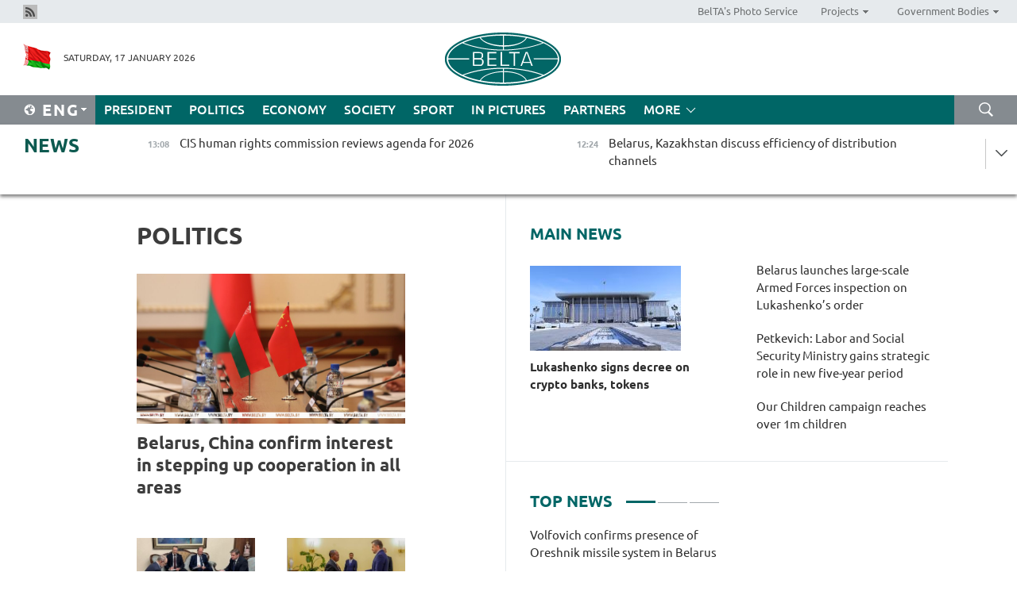

--- FILE ---
content_type: text/html; charset=UTF-8
request_url: https://eng.belta.by/politics/page/13/?day=29&month=11&year=22
body_size: 11659
content:
    
    	<!DOCTYPE HTML>
	<html lang="en-EN" >
	<head  prefix="article: https://ogp.me/ns/article#">
		<title>Politics Page 13</title>
		<meta http-equiv="Content-Type" content="text/html; charset=utf-8">
                <meta name="viewport" content="width=device-width">
		<link rel="stylesheet" href="/styles/general_styles.css" type="text/css">
                                <link rel="stylesheet" href="/styles/styles2.css?1768645293" type="text/css">
                                <link rel="stylesheet" href="/styles/styles.css?1768645293" type="text/css">
                <link rel="stylesheet" href="/styles/tr_styles.css" type="text/css">
                            <link rel="icon" href="/desimages/fav.png" type="image/png">
		<meta name="keywords" content="politics news, politics news in Belarus, Belarusian politics news, Belarus politics, news about politics">
		<meta name="description" content="Belarusian and world politics news. Overview of politics news in Belarus. Decisions and actions of Belarusian authorities. Page 13">
                
                 <link rel = "canonical" href="https://eng.belta.by/politics/page/13/">
                 
	    		                        <!-- Yandex.Metrika informer -->
<a href="https://metrika.yandex.by/stat/?id=15029098&amp;from=informer"
target="_blank" rel="nofollow"><img src="https://informer.yandex.ru/informer/15029098/1_1_FFFFFFFF_EFEFEFFF_0_pageviews"
style="width:80px; height:15px; border:0; display:none" alt="Яндекс.Метрика" title="Яндекс.Метрика: данные за сегодня (просмотры)" class="ym-advanced-informer" data-cid="15029098" data-lang="ru" /></a>
<!-- /Yandex.Metrika informer -->

<!-- Yandex.Metrika counter -->
<script type="text/javascript" >
   (function(m,e,t,r,i,k,a){m[i]=m[i]||function(){(m[i].a=m[i].a||[]).push(arguments)};
   m[i].l=1*new Date();
   for (var j = 0; j < document.scripts.length; j++) {if (document.scripts[j].src === r) { return; }}
   k=e.createElement(t),a=e.getElementsByTagName(t)[0],k.async=1,k.src=r,a.parentNode.insertBefore(k,a)})
   (window, document, "script", "https://mc.yandex.ru/metrika/tag.js", "ym");

   ym(15029098, "init", {
        clickmap:true,
        trackLinks:true,
        accurateTrackBounce:true,
        webvisor:true
   });
</script>
<noscript><div><img src="https://mc.yandex.ru/watch/15029098" style="position:absolute; left:-9999px;" alt="" /></div></noscript>
<!-- /Yandex.Metrika counter -->

            
        

                                                                	</head>
	
	<body>

                
        <a id="top"></a>

    <div class="all   ">
        <div class="ban_main_top">
            
        </div>
        <div class="top_line">
	                <div class="social_icons">
                                          <a href="/rss" title="Rss"  target ="_self" onmouseover="this.children[0].src='https://eng.belta.by/images/storage/banners/000015_e75332d9759a535dbd02582b38240ace_work.jpg'" onmouseout="this.children[0].src='https://eng.belta.by/images/storage/banners/000015_06c67faab12793f011de90a38aef8cf1_work.jpg'">
                    <img src="https://eng.belta.by/images/storage/banners/000015_06c67faab12793f011de90a38aef8cf1_work.jpg" alt="Rss" title="Rss" />
                </a>
                        </div>
    
	        <script>
        var scroll_items = Array();
    </script>
<div class="projects_menu">
	
                    <div class="projects_menu_item " id="pr_el_97"><a target="_blank"  href="https://photobelta.by/"  title="BelTA&#039;s Photo Service" >
            <span>BelTA&#039;s Photo Service</span>    </a>
            </div>
	
                    <div class="projects_menu_item projects_menu_drop" id="pr_el_98"><a   href="https://eng.belta.by/"  title="Projects" >
            <span>Projects</span>    </a>
                    <script>
                var scroll_pr_m = "pr_m_98";
                scroll_items[scroll_items.length] = "pr_m_98";
            </script>
          <div class="projects_menu_s" id="pr_m_98">  
           	
                <div class="pr_menu_s_item">
                                                                                                                        <a target="_blank"   href="https://atom.belta.by/en" title="NUCLEAR POWER IN BELARUS AND WORLDWIDE" >NUCLEAR POWER IN BELARUS AND WORLDWIDE</a>
                        
                                    </div>
                       </div> 
            </div>
	
                    <div class="projects_menu_item projects_menu_drop" id="pr_el_105"><a   href="https://eng.belta.by/"  title="Government Bodies" >
            <span>Government Bodies</span>    </a>
                    <script>
                var scroll_pr_m = "pr_m_105";
                scroll_items[scroll_items.length] = "pr_m_105";
            </script>
          <div class="projects_menu_s" id="pr_m_105">  
           	
                <div class="pr_menu_s_item">
                                                                                                                        <a target="_blank"   href="http://president.gov.by/en/" title="President of the Republic of Belarus" >President of the Republic of Belarus</a>
                        
                                    </div>
            	
                <div class="pr_menu_s_item">
                                                                                                                        <a target="_blank"   href="http://www.government.by/en/" title="The Council of Ministers of the Republic of Belarus" >The Council of Ministers of the Republic of Belarus</a>
                        
                                    </div>
            	
                <div class="pr_menu_s_item">
                                                                                                                        <a target="_blank"   href="http://www.sovrep.gov.by/en/" title="The Council of the Republic of the National Assembly of the Republic of Belarus" >The Council of the Republic of the National Assembly of the Republic of Belarus</a>
                        
                                    </div>
            	
                <div class="pr_menu_s_item">
                                                                                                                        <a target="_blank"   href="http://house.gov.by/index.php/,,,,,1,0,0.html" title="The House of Representatives of the National Assembly of the Republic of Belarus" >The House of Representatives of the National Assembly of the Republic of Belarus</a>
                        
                                    </div>
            	
                <div class="pr_menu_s_item">
                                                                                                                        <a target="_blank"   href="http://www.kc.gov.by/en/main.aspx" title="The Constitutional Court of the Republic of Belarus" >The Constitutional Court of the Republic of Belarus</a>
                        
                                    </div>
            	
                <div class="pr_menu_s_item">
                                                                                                                        <a target="_blank"   href="http://www.supcourt.by/" title="The Supreme Court of the Republic of Belarus" >The Supreme Court of the Republic of Belarus</a>
                        
                                    </div>
            	
                <div class="pr_menu_s_item">
                                                                                                                        <a target="_blank"   href="http://www.kgk.gov.by/en" title="The State Control Committee of the Republic of Belarus" >The State Control Committee of the Republic of Belarus</a>
                        
                                    </div>
            	
                <div class="pr_menu_s_item">
                                                                                                                        <a target="_blank"   href="http://www.prokuratura.gov.by/en/" title="The Prosecutor General’s Office of the Republic of Belarus" >The Prosecutor General’s Office of the Republic of Belarus</a>
                        
                                    </div>
            	
                <div class="pr_menu_s_item">
                                                                                                                        <a target="_blank"   href="http://www.nbrb.by/engl/" title="The National Bank of the Republic of Belarus" >The National Bank of the Republic of Belarus</a>
                        
                                    </div>
            	
                <div class="pr_menu_s_item">
                                                                                                                        <a target="_blank"   href="http://www.mas.by/ru" title="Ministry of Architecture and Construction" >Ministry of Architecture and Construction</a>
                        
                                    </div>
            	
                <div class="pr_menu_s_item">
                                                                                                                        <a target="_blank"   href="http://mvd.gov.by/en/main.aspx" title="Ministry of the Interior" >Ministry of the Interior</a>
                        
                                    </div>
            	
                <div class="pr_menu_s_item">
                                                                                                                        <a target="_blank"   href="http://minzdrav.gov.by/" title="Ministry of Public Health" >Ministry of Public Health</a>
                        
                                    </div>
            	
                <div class="pr_menu_s_item">
                                                                                                                        <a target="_blank"   href="http://www.mjkx.gov.by/" title="Ministry of Housing and Utilities Services" >Ministry of Housing and Utilities Services</a>
                        
                                    </div>
            	
                <div class="pr_menu_s_item">
                                                                                                                        <a target="_blank"   href="http://mfa.gov.by/en/" title="Ministry of Foreign Affairs" >Ministry of Foreign Affairs</a>
                        
                                    </div>
            	
                <div class="pr_menu_s_item">
                                                                                                                        <a target="_blank"   href="http://www.mininform.gov.by/ru/" title="Ministry of Information" >Ministry of Information</a>
                        
                                    </div>
            	
                <div class="pr_menu_s_item">
                                                                                                                        <a target="_blank"   href="http://www.nalog.gov.by/ru/" title="Ministry for Taxes and Levies" >Ministry for Taxes and Levies</a>
                        
                                    </div>
            	
                <div class="pr_menu_s_item">
                                                                                                                        <a target="_blank"   href="http://www.kultura.by/" title="Ministry of Culture" >Ministry of Culture</a>
                        
                                    </div>
            	
                <div class="pr_menu_s_item">
                                                                                                                        <a target="_blank"   href="http://www.mlh.gov.by/en/forestry/resources.html" title="Ministry of Forestry" >Ministry of Forestry</a>
                        
                                    </div>
            	
                <div class="pr_menu_s_item">
                                                                                                                        <a target="_blank"   href="http://www.mil.by/en/" title="Ministry of Defense" >Ministry of Defense</a>
                        
                                    </div>
            	
                <div class="pr_menu_s_item">
                                                                                                                        <a target="_blank"   href="http://edu.gov.by/" title="Ministry of Education" >Ministry of Education</a>
                        
                                    </div>
            	
                <div class="pr_menu_s_item">
                                                                                                                        <a target="_blank"   href="http://minpriroda.gov.by/en/" title="Ministry of Natural Resources and Environmental Protection" >Ministry of Natural Resources and Environmental Protection</a>
                        
                                    </div>
            	
                <div class="pr_menu_s_item">
                                                                                                                        <a target="_blank"   href="http://www.minprom.gov.by/eng/welcome" title="Ministry of Industry" >Ministry of Industry</a>
                        
                                    </div>
            	
                <div class="pr_menu_s_item">
                                                                                                                        <a target="_blank"   href="http://www.mpt.gov.by/en/" title="Ministry of Communications and Informatization" >Ministry of Communications and Informatization</a>
                        
                                    </div>
            	
                <div class="pr_menu_s_item">
                                                                                                                        <a target="_blank"   href="https://www.mshp.gov.by/" title="Ministry of Agriculture and Food" >Ministry of Agriculture and Food</a>
                        
                                    </div>
            	
                <div class="pr_menu_s_item">
                                                                                                                        <a target="_blank"   href="http://mst.gov.by/en" title="Ministry of Sport and Tourism" >Ministry of Sport and Tourism</a>
                        
                                    </div>
            	
                <div class="pr_menu_s_item">
                                                                                                                        <a target="_blank"   href="http://www.mintorg.gov.by/index.php?lang=en" title="Ministry of Trade" >Ministry of Trade</a>
                        
                                    </div>
            	
                <div class="pr_menu_s_item">
                                                                                                                        <a target="_blank"   href="http://www.mintrans.gov.by/eng/index" title="Ministry of Transport and Communications" >Ministry of Transport and Communications</a>
                        
                                    </div>
            	
                <div class="pr_menu_s_item">
                                                                                                                        <a target="_blank"   href="http://www.mintrud.gov.by/en" title="Ministry of Labour and Social Protection" >Ministry of Labour and Social Protection</a>
                        
                                    </div>
            	
                <div class="pr_menu_s_item">
                                                                                                                        <a target="_blank"   href="http://mchs.gov.by/" title="Ministry for Emergency Situations" >Ministry for Emergency Situations</a>
                        
                                    </div>
            	
                <div class="pr_menu_s_item">
                                                                                                                        <a target="_blank"   href="http://www.minfin.gov.by/" title="Ministry of Finance" >Ministry of Finance</a>
                        
                                    </div>
            	
                <div class="pr_menu_s_item">
                                                                                                                        <a target="_blank"   href="http://www.economy.gov.by/en" title="Ministry of Economy" >Ministry of Economy</a>
                        
                                    </div>
            	
                <div class="pr_menu_s_item">
                                                                                                                        <a target="_blank"   href="http://www.minenergo.gov.by/en" title="Ministry of Energy" >Ministry of Energy</a>
                        
                                    </div>
            	
                <div class="pr_menu_s_item">
                                                                                                                        <a target="_blank"   href="http://minjust.gov.by/en/" title="Ministry of Justice" >Ministry of Justice</a>
                        
                                    </div>
            	
                <div class="pr_menu_s_item">
                                                                                                                        <a target="_blank"   href="http://www.gki.gov.by/" title="State Committee for the Management of State Property" >State Committee for the Management of State Property</a>
                        
                                    </div>
            	
                <div class="pr_menu_s_item">
                                                                                                                        <a target="_blank"   href="http://www.gknt.gov.by/opencms/opencms/en/index.html" title="State Committee for Science and Technologies" >State Committee for Science and Technologies</a>
                        
                                    </div>
            	
                <div class="pr_menu_s_item">
                                                                                                                        <a target="_blank"   href="http://gosstandart.gov.by/en-US/" title="State Committee for Standardization" >State Committee for Standardization</a>
                        
                                    </div>
            	
                <div class="pr_menu_s_item">
                                                                                                                        <a target="_blank"   href="http://gpk.gov.by/" title="State Border Committee" >State Border Committee</a>
                        
                                    </div>
            	
                <div class="pr_menu_s_item">
                                                                                                                        <a target="_blank"   href="http://www.gtk.gov.by/en" title="State Customs Committee" >State Customs Committee</a>
                        
                                    </div>
            	
                <div class="pr_menu_s_item">
                                                                                                                        <a target="_blank"   href="http://www.belstat.gov.by/en/" title="National Statistics Committee" >National Statistics Committee</a>
                        
                                    </div>
            	
                <div class="pr_menu_s_item">
                                                                                                                        <a target="_blank"   href="http://sk.gov.by/en/" title="Investigative Committee of the Republic of Belarus" >Investigative Committee of the Republic of Belarus</a>
                        
                                    </div>
            	
                <div class="pr_menu_s_item">
                                                                                                                        <a target="_blank"   href="http://brest-region.gov.by/index.php/en/" title="Brest Oblast Executive Committee" >Brest Oblast Executive Committee</a>
                        
                                    </div>
            	
                <div class="pr_menu_s_item">
                                                                                                                        <a target="_blank"   href="http://www.vitebsk-region.gov.by/en" title="Vitebsk Oblast Executive Committee" >Vitebsk Oblast Executive Committee</a>
                        
                                    </div>
            	
                <div class="pr_menu_s_item">
                                                                                                                        <a target="_blank"   href="http://gomel-region.gov.by/en/" title="Gomel Oblast Executive Committee" >Gomel Oblast Executive Committee</a>
                        
                                    </div>
            	
                <div class="pr_menu_s_item">
                                                                                                                        <a target="_blank"   href="http://www.region.grodno.by/en" title="Grodno Oblast Executive Committee" >Grodno Oblast Executive Committee</a>
                        
                                    </div>
            	
                <div class="pr_menu_s_item">
                                                                                                                        <a target="_blank"   href="http://www.minsk-region.gov.by/en/" title="Minsk Oblast Executive Committee" >Minsk Oblast Executive Committee</a>
                        
                                    </div>
            	
                <div class="pr_menu_s_item">
                                                                                                                        <a target="_blank"   href="http://mogilev-region.gov.by/en" title="Mogilev Oblast Executive Committee" >Mogilev Oblast Executive Committee</a>
                        
                                    </div>
            	
                <div class="pr_menu_s_item">
                                                                                                                        <a target="_blank"   href="http://minsk.gov.by/en/" title="Minsk City Executive Committee" >Minsk City Executive Committee</a>
                        
                                    </div>
                       </div> 
            </div>
</div>

     
        </div>
        <div class="header">
            <div class="header_date">
                                            <a class="header_flag" href="https://eng.belta.by" title="Flag"  target ="_self">
                <img 
                    src="https://eng.belta.by/images/storage/banners/000205_a31067f5f47a6d3dd1198811096c7f92_work.jpg" 
                    alt="Flag" 
                    title="Flag" 
                                    />
            </a>
            
                Saturday, 17 January 2026
            </div>
	            	        <div class="logo">
            
                                                                    <a href="/" title="Belarusian Telegraph Agency"  target ="_self">
                            <span class="logo_img"><img src="https://eng.belta.by/images/storage/banners/000016_c6fefed385e51552b15905774bf48fbf_work.jpg" alt="Belarusian Telegraph Agency" title="Belarusian Telegraph Agency" /></span>
                                                    </a>
                                                        </div>
    
            <div class="weather_currency">
                <div class="weather_currency_inner">
                
	 	
                </div>
	    
            </div>
        </div>
    <div class="menu_line" >

	    <div class="main_langs" id="main_langs">
            <div class="main_langs_inner" id="main_langs_inner">
	
                                                    	
                                    <div class="main_lang_item" ><a target="_blank"   href="https://belta.by" title="Рус" >Рус</a></div>
        	
                                    <div class="main_lang_item" ><a target="_blank"   href="https://blr.belta.by" title="Бел" >Бел</a></div>
        	
                                    <div class="main_lang_item" ><a target="_blank"   href="https://pol.belta.by/" title="Pl" >Pl</a></div>
        	
                                    <div class="main_lang_item" ><a target="_blank"   href="https://deu.belta.by/" title="Deu" >Deu</a></div>
        	
                                    <div class="main_lang_item" ><a target="_blank"   href="https://esp.belta.by/" title="Esp" >Esp</a></div>
        	
                                    <div class="main_lang_item" ><a target="_blank"   href="https://chn.belta.by/" title="中文" >中文</a></div>
        </div>
<div class="main_lang_item main_lang_selected" ><a   href="https://eng.belta.by/" title="Eng">Eng</a></div>
</div>
		

	       <div class="h_menu_fp" id="h_menu_fp" >
    <div class="h_menu_title" id="h_menu_title">
                Menu
    </div>
            <div class="h_menu_s" id="h_menu_s"></div>
        <div class="menu_more">
            <div class="menu_more_title" id="h_menu_more" >More </div>
                    <div id="h_menu" class="h_menu">
                <div class="content_all_margin">
	                        <div class="menu_els" id="h_menu_line_1">
                                                            <div class="menu_item " id="h_menu_item_1_1">
                            <a   href="https://eng.belta.by/president/" title="President">President</a>
                        </div>
                                                                                <div class="menu_item menu_item_selected" id="h_menu_item_1_2">
                            <a   href="https://eng.belta.by/politics/" title="Politics">Politics</a>
                        </div>
                                                                                <div class="menu_item " id="h_menu_item_1_3">
                            <a   href="https://eng.belta.by/economics/" title="Economy">Economy</a>
                        </div>
                                                                                <div class="menu_item " id="h_menu_item_1_4">
                            <a   href="https://eng.belta.by/society/" title="Society">Society</a>
                        </div>
                                                                                <div class="menu_item " id="h_menu_item_1_5">
                            <a   href="https://eng.belta.by/sport/" title="Sport">Sport</a>
                        </div>
                                                                                <div class="menu_item " id="h_menu_item_1_6">
                            <a   href="https://eng.belta.by/fotoreportage/" title="In Pictures">In Pictures</a>
                        </div>
                                                                                <div class="menu_item " id="h_menu_item_1_7">
                            <a   href="https://eng.belta.by/partner_news/" title="Partners">Partners</a>
                        </div>
                                                </div>
                                            <div class="menu_els" id="h_menu_line_2">
                                                            <div class="menu_item " id="h_menu_item_2_1">
                            <a   href="https://eng.belta.by/photonews/" title="Daily Snapshot">Daily Snapshot</a>
                        </div>
                                                                                <div class="menu_item " id="h_menu_item_2_2">
                            <a   href="https://eng.belta.by/video/" title="Video">Video</a>
                        </div>
                                                </div>
                                            <div class="menu_els" id="h_menu_line_3">
                                                            <div class="menu_item " id="h_menu_item_3_1">
                            <a   href="https://eng.belta.by/about_company/" title="About BelTA">About BelTA</a>
                        </div>
                                                                                <div class="menu_item " id="h_menu_item_3_2">
                            <a   href="https://eng.belta.by/products/" title="Products and services">Products and services</a>
                        </div>
                                                                                <div class="menu_item " id="h_menu_item_3_3">
                            <a   href="https://eng.belta.by/subscription/" title="Subscription">Subscription</a>
                        </div>
                                                                                <div class="menu_item " id="h_menu_item_3_4">
                            <a   href="https://eng.belta.by/contacts/" title="Contact us">Contact us</a>
                        </div>
                                                </div>
                                            <div class="menu_els" id="h_menu_line_4">
                                                            <div class="menu_item " id="h_menu_item_4_1">
                            <a   href="https://eng.belta.by/opinions/" title="Experts">Experts</a>
                        </div>
                                                </div>
                            </div>
       
    </div>
                    </div>
           </div>            
	


	
    
    
	    <div class="search_btn" onclick="open_search('search')"></div>
<form action="/search/getResultsForPeriod/" id="search">
    <input type="text" name="query" value="" placeholder="Search website" class="search_edit"/>
    <input type="submit" value="Search" class="search_submit" />
    <div class="clear"></div>
        <div class="fp_search_where">
        <span id="fp_search_where">Search where:</span>
            <input type="radio" name="group" value="0" id="group_0"/><label for="group_0">Search everywhere</label>
                            </div>
       <div class="fp_search_where">
        <span id="fp_search_when">In period</span>
            <input type="radio" name="period" value="0" id="period_0"/><label for="period_0">Entire period</label>
            <input type="radio" name="period" value="1" id="period_1"/><label for="period_1">Entire day</label>
            <input type="radio" name="period" value="2" id="period_2"/><label for="period_2">Entire week</label>
            <input type="radio" name="period" value="3" id="period_3"/><label for="period_3">Entire month</label>
            <input type="radio" name="period" value="4" id="period_4"/><label for="period_4">Entire year</label>
                </div>
    <div class="search_close close_btn" onclick="close_search('search')"></div>
</form>
   

    </div>
    <div class="top_lenta_inner">
  <div class="top_lenta">
    <a href="/" title="Back to main" class="tl_logo"></a>
    <div class="tl_title">
                    <a href="https://eng.belta.by/all_news" title="News">News</a>
            </div>
                            <div class="tl_inner" id="tl_inner">
        
        <div class="tl_item">
	        	            	        	                                                                        	                	                                <a  href="https://eng.belta.by/society/view/cis-human-rights-commission-reviews-agenda-for-2026-175878-2026/"   title="CIS human rights commission reviews agenda for 2026">
                    <span class="tl_date">
                                                                                                <span>13:08</span>
                    </span>
                    <span class="tl_news">CIS human rights commission reviews agenda for 2026</span>
                    <span class="tl_node">Society</span>
                </a>
        </div>
        
        <div class="tl_item">
	        	            	        	                                                                        	                	                                <a  href="https://eng.belta.by/economics/view/belarus-kazakhstan-discuss-efficiency-of-distribution-channels-175879-2026/"   title="Belarus, Kazakhstan discuss efficiency of distribution channels">
                    <span class="tl_date">
                                                                                                <span>12:24</span>
                    </span>
                    <span class="tl_news">Belarus, Kazakhstan discuss efficiency of distribution channels</span>
                    <span class="tl_node">Economy</span>
                </a>
        </div>
        
        <div class="tl_item">
	        	            	        	                                                                        	                	                                <a  href="https://eng.belta.by/fotoreportage/view/enchanting-snowy-scenery-in-vitebsk-oblast-175876-2026/"   title="Enchanting snowy scenery in Vitebsk Oblast">
                    <span class="tl_date">
                                                                                                <span>11:39</span>
                    </span>
                    <span class="tl_news">Enchanting snowy scenery in Vitebsk Oblast</span>
                    <span class="tl_node">In Pictures</span>
                </a>
        </div>
        
        <div class="tl_item">
	        	            	        	                                                                        	                	                                <a  href="https://eng.belta.by/society/view/investigative-committees-of-belarus-russia-step-up-partnership-175877-2026/"   title="Investigative committees of Belarus, Russia step up partnership">
                    <span class="tl_date">
                                                                                                <span>10:56</span>
                    </span>
                    <span class="tl_news">Investigative committees of Belarus, Russia step up partnership</span>
                    <span class="tl_node">Society</span>
                </a>
        </div>
        
        <div class="tl_item">
	        	            	        	                                                                        	                	                                <a  href="https://eng.belta.by/society/view/belarus-laos-visa-waiver-agreement-comes-into-force-175874-2026/"   title="Belarus-Laos visa waiver agreement comes into force">
                    <span class="tl_date">
                                                                                                <span>10:23</span>
                    </span>
                    <span class="tl_news">Belarus-Laos visa waiver agreement comes into force</span>
                    <span class="tl_node">Society</span>
                </a>
        </div>
        
        <div class="tl_item">
	        	            	        	                                                                        	                	                                <a  href="https://eng.belta.by/society/view/lavrov-presents-rogozhnik-with-badge-for-contribution-to-international-cooperation-175875-2026/"   title="Lavrov presents Rogozhnik with badge for contribution to international cooperation">
                    <span class="tl_date">
                                                                                                <span>09:41</span>
                    </span>
                    <span class="tl_news">Lavrov presents Rogozhnik with badge for contribution to international cooperation</span>
                    <span class="tl_node">Society</span>
                </a>
        </div>
        
        <div class="tl_item">
	        	            	        	                                                                        	                	                                <a  href="https://eng.belta.by/economics/view/amkodor-plans-to-ship-about-250-units-of-machinery-to-nicaragua-in-2026-175873-2026/"   title="Amkodor plans to ship about 250 machines to Nicaragua in 2026">
                    <span class="tl_date">
                                                                                                <span>09:00</span>
                    </span>
                    <span class="tl_news">Amkodor plans to ship about 250 machines to Nicaragua in 2026</span>
                    <span class="tl_node">Economy</span>
                </a>
        </div>
        
        <div class="tl_item">
	        	            	            	            	        	                            <div class="lenta_date_box">
                    <div class="lenta_date">
                   	               16.01.26
	                              <div class="line"></div>
                    </div>
                    </div>
	                                                                        	                	                                <a  href="https://eng.belta.by/society/view/expert-comments-on-corruption-scandal-involving-former-ukrainian-pm-yulia-timoshenko-175863-2026/"   title="Expert comments on corruption scandal involving former Ukrainian PM Timoshenko">
                    <span class="tl_date">
                                                                                                    <span class="lenta_date_past">16.01.26</span>
                                                <span>20:00</span>
                    </span>
                    <span class="tl_news">Expert comments on corruption scandal involving former Ukrainian PM Timoshenko</span>
                    <span class="tl_node">Society</span>
                </a>
        </div>
        
        <div class="tl_item">
	        	            	        	                                                                        	                	                                <a  href="https://eng.belta.by/fotoreportage/view/winter-forest-in-bykhov-district-175843-2026/"   title="Winter forest in Bykhov District">
                    <span class="tl_date">
                                                                                                    <span class="lenta_date_past">16.01.26</span>
                                                <span>19:38</span>
                    </span>
                    <span class="tl_news">Winter forest in Bykhov District</span>
                    <span class="tl_node">In Pictures</span>
                </a>
        </div>
        
        <div class="tl_item">
	        	            	        	                                                                        	                	                                <a  href="https://eng.belta.by/society/view/political-expert-explains-how-signs-point-to-long-planned-attack-on-iran-175856-2026/"   title="Political expert explains how signs point to long-planned attack on Iran">
                    <span class="tl_date">
                                                                                                    <span class="lenta_date_past">16.01.26</span>
                                                <span>19:16</span>
                    </span>
                    <span class="tl_news">Political expert explains how signs point to long-planned attack on Iran</span>
                    <span class="tl_node">Society</span>
                </a>
        </div>
        
        <div class="tl_item">
	        	            	        	                                                                        	                	                                <a  href="https://eng.belta.by/politics/view/belarusian-ambassador-kazakh-mp-note-growing-political-economic-ties-175872-2026/"   title="Belarusian ambassador, Kazakh MP note growing political, economic ties">
                    <span class="tl_date">
                                                                                                    <span class="lenta_date_past">16.01.26</span>
                                                <span>18:59</span>
                    </span>
                    <span class="tl_news">Belarusian ambassador, Kazakh MP note growing political, economic ties</span>
                    <span class="tl_node">Politics</span>
                </a>
        </div>
        
        <div class="tl_item">
	        	            	        	                                                                        	                	                                <a  href="https://eng.belta.by/society/view/stowaway-in-container-us-raccoon-arrives-in-belarus-enjoys-eggs-and-human-company-175871-2026/"   title="Stowaway in container: U.S. raccoon arrives in Belarus, enjoys eggs and human company">
                    <span class="tl_date">
                                                                                                    <span class="lenta_date_past">16.01.26</span>
                                                <span>18:44</span>
                    </span>
                    <span class="tl_news">Stowaway in container: U.S. raccoon arrives in Belarus, enjoys eggs and human company</span>
                    <span class="tl_node">Society</span>
                </a>
        </div>
        
        <div class="tl_item">
	        	            	        	                                                                        	                	                                <a  href="https://eng.belta.by/society/view/expert-only-russia-and-belarus-offered-measured-take-on-venezuela-175866-2026/"   title="Expert: Only Russia and Belarus offered measured take on Venezuela">
                    <span class="tl_date">
                                                                                                    <span class="lenta_date_past">16.01.26</span>
                                                <span>18:29</span>
                    </span>
                    <span class="tl_news">Expert: Only Russia and Belarus offered measured take on Venezuela</span>
                    <span class="tl_node">Society</span>
                </a>
        </div>
        
        <div class="tl_item">
	        	            	        	                                                                        	                	                                <a  href="https://eng.belta.by/society/view/belarus-approves-water-resource-management-strategy-through-2040-175869-2026/"   title="Belarus’ approves water resource management strategy through 2040">
                    <span class="tl_date">
                                                                                                    <span class="lenta_date_past">16.01.26</span>
                                                <span>18:10</span>
                    </span>
                    <span class="tl_news">Belarus’ approves water resource management strategy through 2040</span>
                    <span class="tl_node">Society</span>
                </a>
        </div>
        
        <div class="tl_item">
	        	            	        	                                                                        	                	                                <a  href="https://eng.belta.by/politics/view/belarusian-ambassador-presents-credentials-to-ethiopian-president-175870-2026/"   title="Belarusian ambassador presents credentials to Ethiopian president">
                    <span class="tl_date">
                                                                                                    <span class="lenta_date_past">16.01.26</span>
                                                <span>18:09</span>
                    </span>
                    <span class="tl_news">Belarusian ambassador presents credentials to Ethiopian president</span>
                    <span class="tl_node">Politics</span>
                </a>
        </div>
        
        <div class="tl_item">
	        	            	        	                                                                        	                	                                <a  href="https://eng.belta.by/economics/view/belarus-industrial-output-at-br208bn-in-2025-175865-2026/"   title="Belarus&#039; industrial output at Br208bn in 2025">
                    <span class="tl_date">
                                                                                                    <span class="lenta_date_past">16.01.26</span>
                                                <span>18:02</span>
                    </span>
                    <span class="tl_news">Belarus' industrial output at Br208bn in 2025</span>
                    <span class="tl_node">Economy</span>
                </a>
        </div>
        
        <div class="tl_item">
	        	            	        	                                                                        	                	                                <a  href="https://eng.belta.by/society/view/continuous-cycle-what-will-be-the-annual-output-of-agrokombinat-dzerzhinskys-new-plant-175868-2026/"   title="Continuous cycle. What will be the annual output of Agrokombinat Dzerzhinsky’s new plant?">
                    <span class="tl_date">
                                                                                                    <span class="lenta_date_past">16.01.26</span>
                                                <span>17:46</span>
                    </span>
                    <span class="tl_news">Continuous cycle. What will be the annual output of Agrokombinat Dzerzhinsky’s new plant?</span>
                    <span class="tl_node">Society</span>
                </a>
        </div>
        
        <div class="tl_item">
	        	            	        	                                                                        	                	                                <a  href="https://eng.belta.by/society/view/from-heart-to-heart-campaign-reaches-out-to-nearly-600000-belarusian-senior-citizens-175867-2026/"   title="From Heart to Heart campaign reaches out to nearly 600,000 Belarusian senior citizens">
                    <span class="tl_date">
                                                                                                    <span class="lenta_date_past">16.01.26</span>
                                                <span>17:31</span>
                    </span>
                    <span class="tl_news">From Heart to Heart campaign reaches out to nearly 600,000 Belarusian senior citizens</span>
                    <span class="tl_node">Society</span>
                </a>
        </div>
        
        <div class="tl_item">
	        	            	        	                                                                        	                	                                <a  href="https://eng.belta.by/economics/view/belarus-passenger-traffic-up-by-71-in-2025-175864-2026/"   title="Belarus’ passenger traffic up by 7.1% in 2025 ">
                    <span class="tl_date">
                                                                                                    <span class="lenta_date_past">16.01.26</span>
                                                <span>17:04</span>
                    </span>
                    <span class="tl_news">Belarus’ passenger traffic up by 7.1% in 2025 </span>
                    <span class="tl_node">Economy</span>
                </a>
        </div>
        
        <div class="tl_item">
	        	            	        	                                                                        	                	                                <a  href="https://eng.belta.by/society/view/our-children-campaign-reaches-over-1m-children-175861-2026/"   title="Our Children campaign reaches over 1m children">
                    <span class="tl_date">
                                                                                                    <span class="lenta_date_past">16.01.26</span>
                                                <span>16:27</span>
                    </span>
                    <span class="tl_news">Our Children campaign reaches over 1m children</span>
                    <span class="tl_node">Society</span>
                </a>
        </div>
        
        <div class="tl_item">
	        	            	        	                                                                        	                	                                <a  href="https://eng.belta.by/society/view/all-must-be-combat-ready-gerasimov-on-armed-forces-inspections-175862-2026/"   title="‘All must be combat ready.’ Gerasimov on Armed Forces inspections">
                    <span class="tl_date">
                                                                                                    <span class="lenta_date_past">16.01.26</span>
                                                <span>15:55</span>
                    </span>
                    <span class="tl_news">‘All must be combat ready.’ Gerasimov on Armed Forces inspections</span>
                    <span class="tl_node">Society</span>
                </a>
        </div>
        
        <div class="tl_item">
	        	            	        	                                                                        	                	                                <a  href="https://eng.belta.by/society/view/belarus-azerbaijan-sign-agreement-on-mutual-recognition-of-drivers-licenses-175860-2026/"   title="Belarus, Azerbaijan sign agreement on mutual recognition of driver’s licenses">
                    <span class="tl_date">
                                                                                                    <span class="lenta_date_past">16.01.26</span>
                                                <span>15:27</span>
                    </span>
                    <span class="tl_news">Belarus, Azerbaijan sign agreement on mutual recognition of driver’s licenses</span>
                    <span class="tl_node">Society</span>
                </a>
        </div>
        
        <div class="tl_item">
	        	            	        	                                                                        	                	                                <a  href="https://eng.belta.by/society/view/belarus-qatar-aim-to-develop-investment-cooperation-tourism-175859-2026/"   title="Belarus, Qatar aim to develop investment cooperation, tourism">
                    <span class="tl_date">
                                                                                                    <span class="lenta_date_past">16.01.26</span>
                                                <span>14:56</span>
                    </span>
                    <span class="tl_news">Belarus, Qatar aim to develop investment cooperation, tourism</span>
                    <span class="tl_node">Society</span>
                </a>
        </div>
        
        <div class="tl_item">
	        	            	        	                                                                        	                	                                <a  href="https://eng.belta.by/economics/view/belarus-could-see-its-first-crypto-bank-within-six-months-175858-2026/"   title="Belarus could see its first crypto bank within six months">
                    <span class="tl_date">
                                                                                                    <span class="lenta_date_past">16.01.26</span>
                                                <span>14:34</span>
                    </span>
                    <span class="tl_news">Belarus could see its first crypto bank within six months</span>
                    <span class="tl_node">Economy</span>
                </a>
        </div>
        
        <div class="tl_item">
	        	            	        	                                                                        	                	                                <a  href="https://eng.belta.by/society/view/petkevich-labor-and-social-security-ministry-gains-strategic-role-in-new-five-year-period-175857-2026/"   title="Petkevich: Labor and Social Security Ministry gains strategic role in new five-year period">
                    <span class="tl_date">
                                                                                                    <span class="lenta_date_past">16.01.26</span>
                                                <span>14:19</span>
                    </span>
                    <span class="tl_news">Petkevich: Labor and Social Security Ministry gains strategic role in new five-year period</span>
                    <span class="tl_node">Society</span>
                </a>
        </div>
        
        <div class="tl_item">
	        	            	        	                                                                        	                	                                <a  href="https://eng.belta.by/economics/view/retail-trade-in-belarus-up-by-66-in-2025-175854-2026/"   title="Retail trade in Belarus up by 6.6% in 2025">
                    <span class="tl_date">
                                                                                                    <span class="lenta_date_past">16.01.26</span>
                                                <span>13:51</span>
                    </span>
                    <span class="tl_news">Retail trade in Belarus up by 6.6% in 2025</span>
                    <span class="tl_node">Economy</span>
                </a>
        </div>
        
        <div class="tl_item">
	        	            	        	                                                                        	                	                                <a  href="https://eng.belta.by/society/view/volfovich-describes-situation-at-belarus-borders-175855-2026/"   title="Volfovich describes situation at Belarus’ borders">
                    <span class="tl_date">
                                                                                                    <span class="lenta_date_past">16.01.26</span>
                                                <span>13:19</span>
                    </span>
                    <span class="tl_news">Volfovich describes situation at Belarus’ borders</span>
                    <span class="tl_node">Society</span>
                </a>
        </div>
        
        <div class="tl_item">
	        	            	        	                                                                        	                	                                <a  href="https://eng.belta.by/politics/view/region-on-the-brink-of-chaos-iran-crisis-escalates-as-un-security-council-sounds-alarm-175849-2026/"   title="Region on the brink of chaos. Iran crisis escalates as UN Security Council sounds alarm">
                    <span class="tl_date">
                                                                                                    <span class="lenta_date_past">16.01.26</span>
                                                <span>13:03</span>
                    </span>
                    <span class="tl_news">Region on the brink of chaos. Iran crisis escalates as UN Security Council sounds alarm</span>
                    <span class="tl_node">Politics</span>
                </a>
        </div>
        
        <div class="tl_item">
	        	            	        	                                                                        	                	                                <a  href="https://eng.belta.by/society/view/volfovich-confirms-presence-of-oreshnik-missile-system-in-belarus-175853-2026/"   title="Volfovich confirms presence of Oreshnik missile system in Belarus">
                    <span class="tl_date">
                                                                                                    <span class="lenta_date_past">16.01.26</span>
                                                <span>12:48</span>
                    </span>
                    <span class="tl_news">Volfovich confirms presence of Oreshnik missile system in Belarus</span>
                    <span class="tl_node">Society</span>
                </a>
        </div>
        
        <div class="tl_item">
	        	            	        	                                                                        	                	                                <a  href="https://eng.belta.by/partner_news/view/worlds-top-20-confirmed-as-dubai-duty-free-tennis-championships-reveals-elite-wta-1000-line-up-for-2026-175846-2026/"   title="World’s top 20 confirmed as Dubai Duty Free Tennis Championships reveals elite WTA 1000 line-up for 2026 ">
                    <span class="tl_date">
                                                                                                    <span class="lenta_date_past">16.01.26</span>
                                                <span>12:22</span>
                    </span>
                    <span class="tl_news">World’s top 20 confirmed as Dubai Duty Free Tennis Championships reveals elite WTA 1000 line-up for 2026 </span>
                    <span class="tl_node">Partners</span>
                </a>
        </div>
        <a class="all_news" href="https://eng.belta.by/all_news" title="All news">All news</a> 
    </div>
    <div class="tl_arrow" title="" id="tl_arrow"></div>
    <a class="all_news main_left_col" href="https://eng.belta.by/all_news" title="All news">All news</a> 
  </div>
    
</div>    <div class="main">
      <div class="content">  
          <div class="content_margin">       
        	    
						    <div class="content_margin">    
	<h1 class="upper">Politics</h1>
	    <div class="main_in_rubric">
                                                                <a href="https://eng.belta.by/politics/view/belarus-china-confirm-interest-in-stepping-up-cooperation-in-all-areas-175847-2026/"  title="Belarus, China confirm interest in stepping up cooperation in all areas" class="news_with_rubric_img">
                <img src="https://eng.belta.by/images/storage/news/with_archive/2026/000020_1768549534_175847_big.jpg" alt="" title=""/>
            </a>
                <a href="https://eng.belta.by/politics/view/belarus-china-confirm-interest-in-stepping-up-cooperation-in-all-areas-175847-2026/"  title="Belarus, China confirm interest in stepping up cooperation in all areas" class="main_news1_title">
            Belarus, China confirm interest in stepping up cooperation in all areas
        </a>
            </div>

    <div >
	                                                                                                                        <div class="news_item_main">
                                            <a href="https://eng.belta.by/politics/view/belarusian-ambassador-kazakh-mp-note-growing-political-economic-ties-175872-2026/"  title="Belarusian ambassador, Kazakh MP note growing political, economic ties" class="news_with_rubric_img">
                           <img src="https://eng.belta.by/images/storage/news/with_archive/2026/000020_1768579265_175872_medium.jpg" alt="Image credit: kazakhstan.mfa.gov.by" title="Image credit: kazakhstan.mfa.gov.by"/>
                        </a>
                                        <a href="https://eng.belta.by/politics/view/belarusian-ambassador-kazakh-mp-note-growing-political-economic-ties-175872-2026/"  title="Belarusian ambassador, Kazakh MP note growing political, economic ties">
                            Belarusian ambassador, Kazakh MP note growing political, economic ties
                    </a>
            </div>
	                                                                                                                        <div class="news_item_main">
                                            <a href="https://eng.belta.by/politics/view/belarusian-ambassador-presents-credentials-to-ethiopian-president-175870-2026/"  title="Belarusian ambassador presents credentials to Ethiopian president" class="news_with_rubric_img">
                           <img src="https://eng.belta.by/images/storage/news/with_archive/2026/000020_1768576251_175870_medium.jpg" alt="Photo courtesy of the Belarusian Ministry of Foreign Affairs" title="Photo courtesy of the Belarusian Ministry of Foreign Affairs"/>
                        </a>
                                        <a href="https://eng.belta.by/politics/view/belarusian-ambassador-presents-credentials-to-ethiopian-president-175870-2026/"  title="Belarusian ambassador presents credentials to Ethiopian president">
                            Belarusian ambassador presents credentials to Ethiopian president
                    </a>
            </div>
	    </div>
    </div>    
	<div class="content_margin" id="inner">    
	                  	           	     
                       
                                                                                          <div class="new_date">
                    <div class="day">09</div><div class="month_year"><span>.</span>12.25</div>
                </div>
                           <div class="news_item">
               <div class="date">17:56</div>
		<a href="/politics/view/union-state-pas-plan-of-action-for-2026-approved-174541-2025/"  title="Union State PA’s plan of action for 2026 approved" class="rubric_item_title">
			Union State PA’s plan of action for 2026 approved
		</a>
    
        </div>
                  	           	     
                       
                                         <div class="news_item">
               <div class="date">16:47</div>
		<a href="/politics/view/belarus-russia-union-state-parliament-approves-international-action-plan-174539-2025/"  title="Belarus-Russia Union State parliament approves international action plan
" class="rubric_item_title">
			Belarus-Russia Union State parliament approves international action plan

		</a>
    
        </div>
                  	           	     
                       
                                         <div class="news_item">
               <div class="date">15:03</div>
		<a href="/politics/view/belarusian-diaspora-in-us-calls-for-closer-ties-between-nations-174534-2025/"  title="Belarusian diaspora in U.S. calls for closer ties between nations " class="rubric_item_title">
			Belarusian diaspora in U.S. calls for closer ties between nations 
		</a>
    
        </div>
                  	           	     
                       
                                         <div class="news_item">
               <div class="date">14:34</div>
		<a href="/politics/view/belarus-art-of-strategy-how-foreign-media-reacted-to-lukashenkos-big-diplomatic-tour-174532-2025/"  title="Belarusian art of strategy: How foreign media reacted to Lukashenko’s big diplomatic tour" class="rubric_item_title">
			Belarusian art of strategy: How foreign media reacted to Lukashenko’s big diplomatic tour
		</a>
    
        </div>
                  	           	     
                       
                                         <div class="news_item">
               <div class="date">13:20</div>
		<a href="/politics/view/kenyan-senate-speaker-confirms-president-william-rutos-intention-to-visit-belarus-174529-2025/"  title="Kenyan Senate speaker confirms President William Ruto’s intention to visit Belarus" class="rubric_item_title">
			Kenyan Senate speaker confirms President William Ruto’s intention to visit Belarus
		</a>
    
        </div>
                  	           	     
                       
                                         <div class="news_item">
               <div class="date">12:25</div>
		<a href="/politics/view/foreign-ministers-of-belarus-kyrgyzstan-discuss-cooperation-in-sco-economic-ties-174518-2025/"  title="Foreign ministers of Belarus, Kyrgyzstan discuss cooperation in SCO, economic ties
" class="rubric_item_title">
			Foreign ministers of Belarus, Kyrgyzstan discuss cooperation in SCO, economic ties

		</a>
    
        </div>
                  	           	     
                       
                                         <div class="news_item">
               <div class="date">12:25</div>
		<a href="/politics/view/tatarinovich-elected-deputy-chairman-of-union-state-pa-174519-2025/"  title="Tatarinovich elected Deputy Chairman of Union State PA " class="rubric_item_title">
			Tatarinovich elected Deputy Chairman of Union State PA 
		</a>
    
        </div>
                  	           	     
                       
                                         <div class="news_item">
               <div class="date">11:04</div>
		<a href="/politics/view/fm-belarusians-abroad-help-promote-national-culture-and-ideas-174506-2025/"  title="FM: Belarusians abroad help promote national culture and ideas" class="rubric_item_title">
			FM: Belarusians abroad help promote national culture and ideas
		</a>
    
        </div>
                  	           	     
                       
                                         <div class="news_item">
               <div class="date">10:52</div>
		<a href="/politics/view/mfa-belarus-invites-lithuania-to-discuss-all-issues-at-the-negotiating-table-174505-2025/"  title="
 MFA: Belarus invites Lithuania to discuss all issues at the negotiating table
  
   
  " class="rubric_item_title">
			
 MFA: Belarus invites Lithuania to discuss all issues at the negotiating table
  
   
  
		</a>
    
        </div>
                  	           	     
                       
                                                                                          <div class="new_date">
                    <div class="day">08</div><div class="month_year"><span>.</span>12.25</div>
                </div>
                           <div class="news_item">
               <div class="date">14:46</div>
		<a href="/politics/view/belarus-plans-to-sign-air-service-agreement-with-thailand-in-2026-174474-2025/"  title="Belarus plans to sign air service agreement with Thailand in 2026" class="rubric_item_title">
			Belarus plans to sign air service agreement with Thailand in 2026
		</a>
    
        </div>
 
        
				        	<div class="pages pages_shift" id="pages">
               <div class="pages_inner">
				                    <a href="/politics/page/12/?day=08&month=12&year=25" title="Previous" class="p_prev" >Previous</a>
				                    <a href="/politics/page/1/?day=08&month=12&year=25" title="" class="p_prev_block" >[1..11]</a>
				                    <a href="/politics/page/11/?day=08&month=12&year=25" title="11" class="page_item " >11</a>
		                    <a href="/politics/page/12/?day=08&month=12&year=25" title="12" class="page_item " >12</a>
		                    <a href="/politics/page/13/?day=08&month=12&year=25" title="13" class="page_item page_item_selected" >13</a>
		                    <a href="/politics/page/14/?day=08&month=12&year=25" title="14" class="page_item " >14</a>
		                    <a href="/politics/page/15/?day=08&month=12&year=25" title="15" class="page_item " >15</a>
		                    <a href="/politics/page/16/?day=08&month=12&year=25" title="16" class="page_item " >16</a>
		                    <a href="/politics/page/17/?day=08&month=12&year=25" title="17" class="page_item " >17</a>
		                    <a href="/politics/page/18/?day=08&month=12&year=25" title="18" class="page_item " >18</a>
		                    <a href="/politics/page/19/?day=08&month=12&year=25" title="19" class="page_item " >19</a>
		                    <a href="/politics/page/20/?day=08&month=12&year=25" title="20" class="page_item " >20</a>
			
					<a href="/politics/page/21/?day=08&month=12&year=25" title="" class="p_next_block" >[21..31]</a>
		                			<a href="/politics/page/14/?day=08&month=12&year=25" title="Next" class="p_next" >Next</a>
		            </div>
    </div>        </div>

          </div>
      </div>
      		      		                <!--noindex-->
  <div class="main_news_inner">
	<div class="block_title">Main news</div>
    <div class="mni_col">    
            <div class="rc_item rc_item_main">                                                                	                	                                                    <a href="https://eng.belta.by/president/view/lukashenko-signs-decree-on-crypto-banks-tokens-175850-2026/" title="Lukashenko signs decree on crypto banks, tokens" >
                        <img src="https://eng.belta.by/images/storage/news/with_archive/2026/000019_1768552822_175850_small.jpg" alt="An archive photo" title="An archive photo"/>
                    </a>
                               
                <a href="https://eng.belta.by/president/view/lukashenko-signs-decree-on-crypto-banks-tokens-175850-2026/" title="Lukashenko signs decree on crypto banks, tokens" class="last_news_title_main" >Lukashenko signs decree on crypto banks, tokens
                     
                                    </a>
              </div>
        </div>
    
    


	    <div class="mni_col">
             <div class="rc_item">                                                                	                	                                               
                <a href="https://eng.belta.by/society/view/belarus-launches-large-scale-armed-forces-inspection-on-lukashenkos-order-175848-2026/" title="Belarus launches large-scale Armed Forces inspection on Lukashenko’s order"  >Belarus launches large-scale Armed Forces inspection on Lukashenko’s order
                     
                                    </a>
              </div>
             <div class="rc_item">                                                                	                	                                               
                <a href="https://eng.belta.by/society/view/petkevich-labor-and-social-security-ministry-gains-strategic-role-in-new-five-year-period-175857-2026/" title="Petkevich: Labor and Social Security Ministry gains strategic role in new five-year period"  >Petkevich: Labor and Social Security Ministry gains strategic role in new five-year period
                     
                                    </a>
              </div>
             <div class="rc_item">                                                                	                	                                               
                <a href="https://eng.belta.by/society/view/our-children-campaign-reaches-over-1m-children-175861-2026/" title="Our Children campaign reaches over 1m children"  >Our Children campaign reaches over 1m children
                     
                                    </a>
              </div>
        </div>

  </div>
    <!--/noindex-->
    
  <div class="adv_col">
    <div class="ban_inner_right">
        
    </div>
  </div>

  <div class="right_col">
  	  	<!--noindex-->
        <div class="top_news">
                
    <div class="block_title">
        Top news        <div class="topNewsSlider_dots" id="topNewsSlider_dots"></div>
    </div>
    	    <div class="topNewsSlider">
		                            <div class="tn_item">
		                		                		                		                			                			                			                <a href="https://eng.belta.by/society/view/volfovich-confirms-presence-of-oreshnik-missile-system-in-belarus-175853-2026/"    title="Volfovich confirms presence of Oreshnik missile system in Belarus">
		                            Volfovich confirms presence of Oreshnik missile system in Belarus
		                             
		                            		                        </a>
                        </div>
		                            <div class="tn_item">
		                		                		                		                			                			                			                <a href="https://eng.belta.by/society/view/continuous-cycle-what-will-be-the-annual-output-of-agrokombinat-dzerzhinskys-new-plant-175868-2026/"    title="Continuous cycle. What will be the annual output of Agrokombinat Dzerzhinsky’s new plant?">
		                            Continuous cycle. What will be the annual output of Agrokombinat Dzerzhinsky’s new plant?
		                             
		                            		                        </a>
                        </div>
		                            <div class="tn_item">
		                		                		                		                			                			                			                <a href="https://eng.belta.by/society/view/volfovich-describes-situation-at-belarus-borders-175855-2026/"    title="Volfovich describes situation at Belarus’ borders">
		                            Volfovich describes situation at Belarus’ borders
		                             
		                            		                        </a>
                        </div>
		                            <div class="tn_item">
		                		                		                		                			                			                			                <a href="https://eng.belta.by/society/view/belarus-qatar-aim-to-develop-investment-cooperation-tourism-175859-2026/"    title="Belarus, Qatar aim to develop investment cooperation, tourism">
		                            Belarus, Qatar aim to develop investment cooperation, tourism
		                             
		                            		                        </a>
                        </div>
		                            <div class="tn_item">
		                		                		                		                			                			                			                <a href="https://eng.belta.by/economics/view/belarus-kazakhstan-discuss-efficiency-of-distribution-channels-175879-2026/"    title="Belarus, Kazakhstan discuss efficiency of distribution channels">
		                            Belarus, Kazakhstan discuss efficiency of distribution channels
		                             
		                            		                        </a>
                        </div>
		                            <div class="tn_item">
		                		                		                		                			                			                			                <a href="https://eng.belta.by/society/view/belarus-azerbaijan-sign-agreement-on-mutual-recognition-of-drivers-licenses-175860-2026/"    title="Belarus, Azerbaijan sign agreement on mutual recognition of driver’s licenses">
		                            Belarus, Azerbaijan sign agreement on mutual recognition of driver’s licenses
		                             
		                            		                        </a>
                        </div>
		                            <div class="tn_item">
		                		                		                		                			                			                			                <a href="https://eng.belta.by/society/view/all-must-be-combat-ready-gerasimov-on-armed-forces-inspections-175862-2026/"    title="‘All must be combat ready.’ Gerasimov on Armed Forces inspections">
		                            ‘All must be combat ready.’ Gerasimov on Armed Forces inspections
		                             
		                            		                        </a>
                        </div>
		                            <div class="tn_item">
		                		                		                		                			                			                			                <a href="https://eng.belta.by/economics/view/belarus-could-see-its-first-crypto-bank-within-six-months-175858-2026/"    title="Belarus could see its first crypto bank within six months">
		                            Belarus could see its first crypto bank within six months
		                             
		                            		                        </a>
                        </div>
		                            <div class="tn_item">
		                		                		                		                			                			                			                <a href="https://eng.belta.by/society/view/from-heart-to-heart-campaign-reaches-out-to-nearly-600000-belarusian-senior-citizens-175867-2026/"    title="From Heart to Heart campaign reaches out to nearly 600,000 Belarusian senior citizens">
		                            From Heart to Heart campaign reaches out to nearly 600,000 Belarusian senior citizens
		                             
		                            		                        </a>
                        </div>
		                            <div class="tn_item">
		                		                		                		                			                			                			                <a href="https://eng.belta.by/president/view/lukashenko-outlines-key-priorities-for-vitebsk-oblast-its-leadership-175803-2026/"    title="Lukashenko outlines key priorities for Vitebsk Oblast, its leadership">
		                            Lukashenko outlines key priorities for Vitebsk Oblast, its leadership
		                             
		                            		                        </a>
                        </div>
		                            <div class="tn_item">
		                		                		                		                			                			                			                <a href="https://eng.belta.by/society/view/expert-only-russia-and-belarus-offered-measured-take-on-venezuela-175866-2026/"    title="Expert: Only Russia and Belarus offered measured take on Venezuela">
		                            Expert: Only Russia and Belarus offered measured take on Venezuela
		                             
		                            		                        </a>
                        </div>
		                            <div class="tn_item">
		                		                		                		                			                			                			                <a href="https://eng.belta.by/politics/view/belarus-china-confirm-interest-in-stepping-up-cooperation-in-all-areas-175847-2026/"    title="Belarus, China confirm interest in stepping up cooperation in all areas">
		                            Belarus, China confirm interest in stepping up cooperation in all areas
		                             
		                            		                        </a>
                        </div>
		                            <div class="tn_item">
		                		                		                		                			                			                			                <a href="https://eng.belta.by/president/view/lukashenko-wants-to-see-districts-to-grow-into-self-sufficient-units-175816-2026/"    title="Lukashenko wants to see districts to grow into self-sufficient units ">
		                            Lukashenko wants to see districts to grow into self-sufficient units 
		                             
		                            		                        </a>
                        </div>
		                            <div class="tn_item">
		                		                		                		                			                			                			                <a href="https://eng.belta.by/president/view/lukashenko-appoints-new-rectors-for-universities-in-brest-gomel-175812-2026/"    title="Lukashenko appoints new rectors for universities in Brest, Gomel">
		                            Lukashenko appoints new rectors for universities in Brest, Gomel
		                             
		                            		                        </a>
                        </div>
		                            <div class="tn_item">
		                		                		                		                			                			                			                <a href="https://eng.belta.by/society/view/marc-chagalls-the-walk-coming-to-minsk-in-april-175852-2026/"    title="Marc Chagall’s The Walk coming to Minsk in April">
		                            Marc Chagall’s The Walk coming to Minsk in April
		                             
		                            		                        </a>
                        </div>
		                </div>
    </div>

    
    <!--/noindex-->
            
    
      	
  	
    
  </div>        <div class="clear"></div>
    </div>
    				        	        <div class="logo_f">
            
                    <div class="logo_line"></div>
            <div class="logo_f_item">
                                        <a href="/" title="Belarusian Telegraph Agency"  target ="_self">
                            <img src="https://eng.belta.by/images/storage/banners/000199_63c3cf8612770c9b5bda0dd9666c739b_work.jpg" alt="Belarusian Telegraph Agency" title="Belarusian Telegraph Agency" />
                        </a>
                            </div>
            <div class="logo_line"></div>
            </div>
    
		    <div class="menu_f">
        <div class="menu_f_item">
                                                                                                    <a   href="http://www.belarus.by/en/" title="All about Belarus" >All about Belarus</a>
                                
                        	                    <div class="menu_f_second">
    	
                                                                                <a   href="http://www.belarus.by/en/government" title="State administration" >State administration</a>
                
                	
                                                                                <a   href="http://www.belarus.by/en/about-belarus/history" title="History" >History</a>
                
                	
                                                                                <a   href="http://www.belarus.by/en/travel/belarus-life" title="Tourism" >Tourism</a>
                
                	
                                                                                <a   href="http://www.belarus.by/en/about-belarus/culture" title="Culture" >Culture</a>
                
                	
                                                                                <a   href="http://www.belarus.by/en/about-belarus/sport" title="Sport" >Sport</a>
                
                </div>                    </div>
        <div class="menu_f_item">
                                                                                                    <a   href="https://eng.belta.by/" title="For clients">For clients</a>
                                
                        	                    <div class="menu_f_second">
    	
                                                                                <a   href="https://subs.belta.by/" title="Subscribers login" >Subscribers login</a>
                
                	
                                                                                <a   href="https://develop.belta.by/" title="Web design" >Web design</a>
                
                </div>                    </div>
        <div class="menu_f_item">
                                                                                                    <a   href="https://eng.belta.by/" title="Our company">Our company</a>
                                
                        	                    <div class="menu_f_second">
    	
                                                                                <a   href="https://eng.belta.by/about_company/" title="About BelTA">About BelTA</a>
                
                	
                                                                                <a   href="https://eng.belta.by/contacts/" title="Contact us">Contact us</a>
                
                	
                                                                                <a   href="https://eng.belta.by/partners/" title="Partners">Partners</a>
                
                	
                                                                                <a   href="https://eng.belta.by/products/" title="Products and services">Products and services</a>
                
                	
                                                                                <a   href="https://eng.belta.by/subscription/" title="Subscription">Subscription</a>
                
                </div>                    </div>
    
    </div>

		 
		    <div class="social_footer">
	                              <a href="/rss" title="RSS"  target ="_self" onmouseover="this.children[0].src='https://eng.belta.by/images/storage/banners/000196_44263b6a5908c7d0a46fa916e67103ff_work.jpg'" onmouseout="this.children[0].src='https://eng.belta.by/images/storage/banners/000196_f10094af44fc0f681fadc3125b9f1cdc_work.jpg'">
                    <img src="https://eng.belta.by/images/storage/banners/000196_f10094af44fc0f681fadc3125b9f1cdc_work.jpg" alt="RSS" title="RSS" />
                </a>
                    </div>

                <img class="img_alt" src="/desimages/alt.png" title="Recent news from Belarus" alt="Recent news from Belarus">
    	<div class="copyright">BelTA – News from Belarus, © Belarusian Telegraph Agency, 2010-2025. All rights reserved. 
<div>If you use BelTA’s materials, you must credit us with a hyperlink. <a href="/copyright-en">Terms of Use</a> <br />Technical support by BelTA 
</div></div>
        <div class="footer_counters">
                        
        

        </div>
    </div>
    
    <script src="/jscript/jquery/jquery-2.0.2.min.js"></script>

    <script src="/jscript/scripts.js"></script>

    <script src="/jscript/jquery/jquery.mCustomScrollbar.concat.min.js"></script>
    
        <script src="/jscript/scripts2.js"></script>
     
    
        
    
            <script src="/jscript/jquery/slick.min.js"></script>
    
    
        
        
        
        
        
    
        
    
    
    
        
    <script>
    $(document).ready(function() {
      
    var player_contaner = document.getElementById('videoplayer');
    if(player_contaner){
        
        
     
            
               function startVideo(){
                    
                }
                
var count_error = 0;
                function onError(){
                   console.log("video error");
                    count_error +=1;
                    if (count_error<=10){
                        setTimeout(startVideo, 10000);
                                        }
                } 
                document.getElementById("videoplayer").addEventListener("player_error",onError,false);
        
    }
     
    }); 
    </script> 
    
    <script>
    $(document).ready(function() {
     
     

    
        $('#city_hidden').mCustomScrollbar({
            theme:"minimal-dark"
        });
        $('#city_hiddenIn').mCustomScrollbar({
            theme:"minimal-dark"
        });
    

    
            $(".topNewsSlider").slick({
            rows: 5,
            slidesToShow: 1,
            slidesToScroll: 1,
            arrows: false,
            appendDots: "#topNewsSlider_dots",
            dots: true,
            autoplay:true,
            autoplaySpeed: 10000,
            pauseOnFocus:true,
            pauseOnDotsHover:true,
                    });
         

            $("#tl_arrow").click(function() {
            if ($("#tl_inner").hasClass("tl_inner")){
                $("#tl_inner").removeClass("tl_inner").addClass("tl_inner_all");
                $("#tl_arrow").addClass("tl_arrow_close");
                $(".lenta_date_past").addClass("date_past_hide");
            }
            else if($("#tl_inner").hasClass("tl_inner_all")){
                $("#tl_inner").removeClass("tl_inner_all").addClass("tl_inner");
                $("#tl_arrow").removeClass("tl_arrow_close");
                $(".lenta_date_past").removeClass("date_past_hide");
            }
        });
                      
    
          

                  
    
         
    
                        
                        
       
          
    if (typeof scroll_pr_m !== "undefined") {
        $("#"+scroll_pr_m).mCustomScrollbar({
            theme:"minimal-dark"
        });
    }
                    
    if (typeof scroll_items !== "undefined") {
        if (scroll_items.length) {
            for (var i=0; i<scroll_items.length;i++) {
                $("#"+scroll_items[i]).mCustomScrollbar({
                    theme:"minimal-dark"
                });
            }
        }
    }            

            create_menu("h_menu");
        

    prepare_fix();    
         
    
    
    function get_items_hover() {
        var res_hover = [];
        var items_div = document.querySelectorAll("div");
        for (var i=0; i<items_div.length-1; i++) {
            var item_pseudo_1 = window.getComputedStyle(items_div[i], ":hover");
            var item_pseudo_2 = window.getComputedStyle(items_div[i+1]);
            if (item_pseudo_1.display == "block" && item_pseudo_2.display == "none"){ 
                res_hover[res_hover.length] = {el:$(items_div[i]), drop_el:$(items_div[i+1])};
            }
        }
        //console.log("res_hover "+res_hover);       
        return res_hover;
    }

    window.onload = function() {
        var items_hover = get_items_hover();
        //prepare_js_hover(items_hover);
    }
    

            
    
    });      
    </script>
    
    <script>
    $(window).load(function() {
                    lenta_height();
            $("#tl_inner").mCustomScrollbar({
                theme:"minimal-dark",
                setHeight: '100%'
            });
            });
    </script>

    <script>
                    lenta_height();
            </script>
    
    <script src="/jscript/jquery/jquery.scrollUp.min.js"></script>
    

    
</body>
</html>